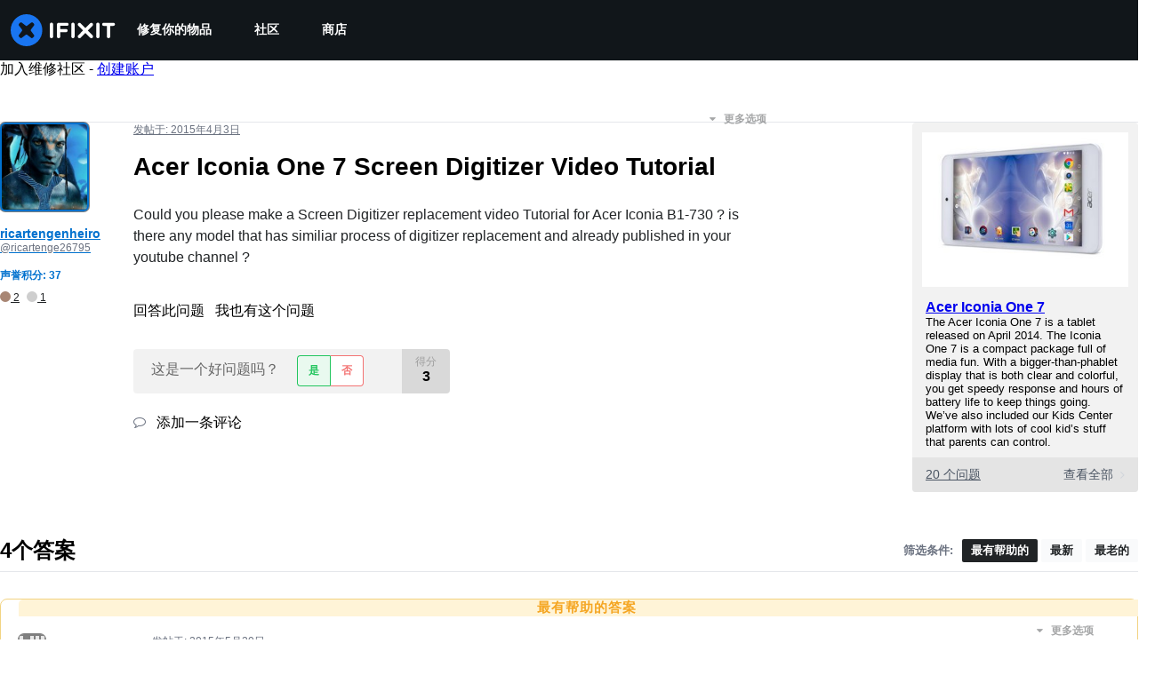

--- FILE ---
content_type: text/json
request_url: https://conf.config-security.com/model
body_size: 304
content:
{"title":"recommendation AI model (keras)","structure":"release_id=0x61:6a:6d:56:3b:27:47:30:5b:5d:68:2d:38:2a:42:36:4e:61:25:51:4e:72:5e:31:75:75:31:62:79;keras;x7gk5d0lp6k04bxzr41otnoj70a6lq3glczfn1oehmn7scf4ymdx5kvzurx7cahvp070jpxq","weights":"../weights/616a6d56.h5","biases":"../biases/616a6d56.h5"}